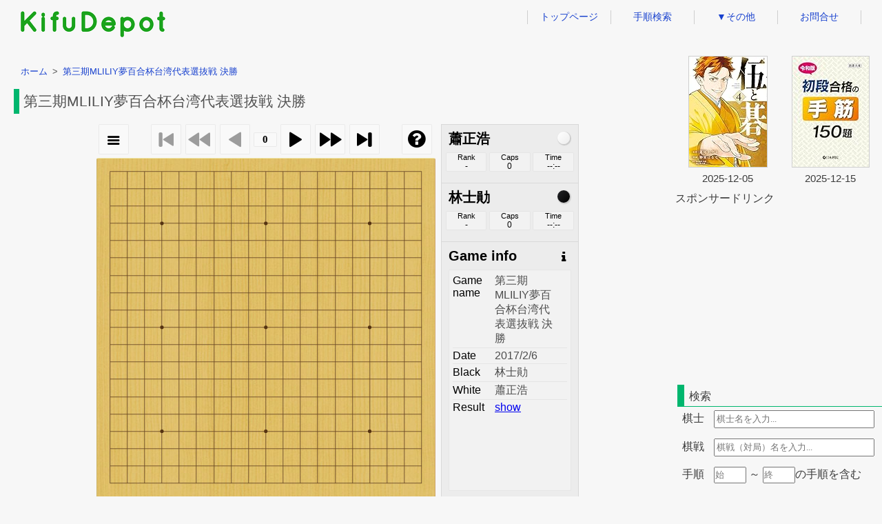

--- FILE ---
content_type: text/html; charset=UTF-8
request_url: https://kifudepot.net/kifucontents.php?id=p1ZekM8SAdBBBPgfgWLoSg%3D%3D
body_size: 43989
content:

<!DOCTYPE html>
<html lang="ja">
	<head>
		<meta http-equiv="X-UA-Compatible" content="IE=edge">
		<meta charset="utf-8">
		<title>kifudepot｜林士勛-蕭正浩 第三期MLILIY夢百合杯台湾代表選抜戦 決勝</title>
		<meta name="keywords" content="囲碁,棋譜,sgf,棋士,第三期MLILIY夢百合杯台湾代表選抜戦 決勝,林士勛,蕭正浩">
		<meta name="description" content="第三期MLILIY夢百合杯台湾代表選抜戦 決勝 林士勛 vs 蕭正浩 の棋譜を表示します。">
		<meta name="author" content="">
		<meta property="og:title" content="kifudepot｜林士勛-蕭正浩 第三期MLILIY夢百合杯台湾代表選抜戦 決勝"/>
		<meta property="og:description" content="第三期MLILIY夢百合杯台湾代表選抜戦 決勝 林士勛 vs 蕭正浩 の棋譜を表示します。"/>
		<meta property="og:url" content="http://kifudepot.net/kifucontents.php?id=p1ZekM8SAdBBBPgfgWLoSg%3D%3D"/>
		<meta property="og:type" content="article"/>
		<meta property="og:site_name" content="KifuDepot" />
		<meta name="twitter:card" content="summary" />
		<meta name="viewport" content="width=device-width, initial-scale=1">
				<link rel="stylesheet" type="text/css" href="css/default.css?date=2026012209" />
		<link rel="stylesheet" type="text/css" href="css/kifucontents.css?date=2026012209" />
		<link rel="stylesheet" type="text/css" href="css/header.css?date=2026012209">
		<link rel="stylesheet" type="text/css" href="css/footer.css?date=2026012209">
		<link rel="stylesheet" href="https://maxcdn.bootstrapcdn.com/font-awesome/4.6.0/css/font-awesome.min.css" />
		<link rel="stylesheet" type="text/css" href="wgo/wgo.player.css" />
		<!--[if lt IE 9]>
		<script src="//cdnjs.cloudflare.com/ajax/libs/html5shiv/3.7.2/html5shiv.min.js"></script>
		<script src="//cdnjs.cloudflare.com/ajax/libs/respond.js/1.4.2/respond.min.js"></script>
		<![endif]-->
		<script type="text/javascript" src="wgo/wgo.min.js"></script>
		<script type="text/javascript" src="wgo/wgo.player.min.js"></script>
		<script type="text/javascript" src="js/html2canvas.min.js"></script>
		<script type="text/javascript" src="js/jquery-3.3.1.min.js"></script>
		<script type="text/javascript" src="js/Chart.min.js"></script>
		<script type="text/javascript" src="js/kifucontents.js?date=2026012209" id="kcjs" data-filepath="./files/201702/20170206cpddpppdcffcdjeqdohqncqfjdnqqnprqqlpcdccbccebddfbedecglcldkdkekcmdibqcpcpbobqbocrerfqepepfseqdnbsdqh.sgf"></script>
			</head>
	<body id="kifucontents_body">
		<div id="contents">
			<div id="header">
				<div class="logodiv">
					<a href="/"><img id = "headerLogo" src = "img/logo.png" alt="KifuDepot"></a>
				</div>
				<ul id="navul">
					<li><a href="index.php">トップページ</a></li>
					<li><a href="movesearch.php">手順検索</a></li>
					<li>
						<a href="#">&#9660;その他</a>
						<ul>
							<li><a href="kifusummary.php">棋譜まとめ（一般棋戦）</a></li>
							<li><a href="aikifusummary.php">AI棋譜まとめ</a></li>
							<li><a href="calendar.php">棋戦カレンダー</a></li>
							<li><a href="prouserid.php">プロ棋士アカウント</a></li>
						</ul>
					</li>
					<li><a href="contact.php">お問合せ</a></li>
				</ul>
				<div id="mobilemenu">
					<input id="menu-cb" type="checkbox" value="off">
					<label id="menu-icon" for="menu-cb">≡</label>
					<label id="menu-background" for="menu-cb"></label>
					<div id="ham-menu">
						<ul>
							<li><a href="index.php">トップページ</a></li>
							<li><a href="movesearch.php">手順検索</a></li>
							<li><a href="kifusummary.php">棋譜まとめ（一般棋戦）</a></li>
							<li><a href="aikifusummary.php">AI棋譜まとめ</a></li>
							<li><a href="calendar.php">棋戦カレンダー</a></li>
							<li><a href="prouserid.php">プロ棋士アカウント</a></li>
							<li><a href="contact.php">お問合せ</a></li>
						</ul>
					</div>
				</div>
				<div id="menu-background"></div>
			</div>

			<div id="container">
				<div class="maindiv">
					<ol class="breadcrumb" itemscope itemtype="http://schema.org/BreadcrumbList">
						<li itemprop="itemListElement" itemscope itemtype="http://schema.org/ListItem">
							<a itemprop="item" href="/"><span itemprop="name">ホーム</span></a>
							<meta itemprop="position" content="1" />
						</li>
						<li itemprop="itemListElement" itemscope itemtype="http://schema.org/ListItem">
							<a itemprop="item" href="/kifucontents.php?id=p1ZekM8SAdBBBPgfgWLoSg%3D%3D"><span itemprop="name">第三期MLILIY夢百合杯台湾代表選抜戦 決勝</span></a>
							<meta itemprop="position" content="2" />
						</li>
					</ol>
					<h1>第三期MLILIY夢百合杯台湾代表選抜戦 決勝</h1>
					<div id="wgo_bk">
						<div id="player"><span><br><br>ロード中。<br><br>数分待っても碁盤が表示されない場合、別のウェブブラウザでお試しください。</span></div>
						<div id="toolBar">
							<button id="buttonCreateImage" onclick="CreateImage()">
								<i class="fa fa-camera fa-2x"></i>
							</button>
							<input type="radio" name="range" value="board" checked="checked">盤面
							<input type="radio" name="range" value="overall">全体
							<div>
								<button id="buttonRemoveImage" onclick="RemoveImage()">
									<span>×</span>
								</button>
							</div>
							<div id="boardImage"><img src="" /></div>
							<a href=# id="downloadLink">画像をダウンロード</a>
						</div>
						<div id="charts">
							<div id="vnChart">
							</div>
						</div>
						<div id = "sgf-bk">
							<div>
								SGF
							</div>
							<textarea id = "sgf" readonly>(;SZ[19]GN[第三期MLILIY夢百合杯台湾代表選抜戦 決勝]DT[2017/2/6]PB[林士勛]PW[蕭正浩]RE[W+R];B[cp];W[dd];B[pp];W[pd];B[cf];W[fc];B[dj];W[eq];B[do];W[hq];B[nc];W[qf];B[jd];W[nq];B[qn];W[pr];B[qq];W[lp];B[cd];W[cc];B[bc];W[ce];B[bd];W[df];B[be];W[de];B[cg];W[lc];B[ld];W[kd];B[ke];W[kc];B[md];W[ib];B[qc];W[pc];B[pb];W[ob];B[qb];W[oc];B[re];W[rf];B[qe];W[pe];B[pf];W[se];B[qd];W[nb];B[sd];W[qh];B[pg];W[ph];B[nf];W[ql];B[je];W[lf];B[oh];W[oi];B[nh];W[le];B[ni];W[kg];B[qj];W[rj];B[qk];W[rk];B[qg];W[pk];B[rh];W[ri];B[rg];W[ig];B[kp];W[lo];B[rm];W[qr];B[oj];W[pj];B[pi];W[qi];B[np];W[oo];B[oq];W[op];B[on];W[po];B[pn];W[pq];B[ol];W[ro];B[qo];W[qp];B[rn];W[nm];B[nn];W[ok];B[no];W[or];B[nk];W[nl];B[om];W[lm];B[rl];W[rp];B[pl];W[qk];B[qm];W[mn];B[sl];W[fo];B[gp];W[gq];B[gg];W[hf];B[gf];W[ge];B[fe];W[gd];B[jh];W[jg];B[fp];W[ep];B[eo];W[sn];B[oi];W[mk];B[nj];W[fn];B[hp];W[ip];B[hn];W[fq];B[io];W[jp];B[hl];W[fk];B[gj];W[dk];B[cj];W[dm];B[cl];W[cn];B[bp];W[ck];B[bk];W[dl];B[bm];W[ei];B[gi];W[ej];B[dg];W[bn];B[dr];W[cr];B[cq];W[eg];B[ef];W[dh];B[bi];W[cm];B[bl];W[hh];B[gh];W[gk];B[hk];W[hj];B[ij];W[hi];B[he];W[fd])</textarea>
						</div>
						<div id="same_bk">
							<ul>
								<li><a href="kifucontents.php?id=ki3OFWLa2oCfvjrRFvSzpQ%3D%3D" title="第19期天元戦（台湾）リーグ" target="_self">林士勛-蕭正浩&nbsp;第19期天元戦（台湾）リーグ</a></li>
								<li><a href="kifucontents.php?id=fTpD1hRBFc2Vjtj6n%2F2qHg%3D%3D" title="第11期棋王戦（台湾）リーグ第5節" target="_self">蕭正浩-林士勛&nbsp;第11期棋王戦（台湾）リーグ第5節</a></li>
								<li><a href="kifucontents.php?id=SoccwXFALkOQBtLxVNTJBA%3D%3D" title="第8期中環碁聖戦4回戦" target="_self">蕭正浩-林士勛&nbsp;第8期中環碁聖戦4回戦</a></li>
								<li><a href="kifucontents.php?id=%2FPrklZ1rzcG5m%2FSQ3XaPEw%3D%3D" title="第16期国手戦（台湾）3回戦" target="_self">林士勛-蕭正浩&nbsp;第16期国手戦（台湾）3回戦</a></li>
								<li><a href="kifucontents.php?id=XoPUOBPY3ESnnZcYEbR9kQ%3D%3D" title="第11期友士杯十段戦予選" target="_self">蕭正浩-林士勛&nbsp;第11期友士杯十段戦予選</a></li>
							</ul>
						</div>
						
						
						
					</div>
				</div>
				<div class="sidediv">
					<div class="sidead">
						<table class="amazontable">
							<tr>
								<td><a href="https://www.amazon.co.jp/dp/4065417643?tag=memoma04-22&linkCode=ogi&th=1&psc=1" target="_blank"><img border="0" src="https://m.media-amazon.com/images/I/61DEU6PTnEL._SL160_.jpg"></a></td>
								<td><a href="https://www.amazon.co.jp/dp/4818206903?tag=memoma04-22&linkCode=ogi&th=1&psc=1" target="_blank"><img border="0" src="https://m.media-amazon.com/images/I/41+Cw+RxDKL._SL160_.jpg"></a></td>
							</tr>
							<tr>
								<td>2025-12-05</td>
								<td>2025-12-15</td>
							</tr>
						</table>
						<div id="sponsorcaption">スポンサードリンク</div>
						<div>
							<script async src="https://pagead2.googlesyndication.com/pagead/js/adsbygoogle.js"></script>
							<!-- rectangle300-250 -->
							<ins class="adsbygoogle"
							     style="display:inline-block;width:300px;height:250px"
							     data-ad-client="ca-pub-4141842007375344"
							     data-ad-slot="6941733715"></ins>
							<script>
							     (adsbygoogle = window.adsbygoogle || []).push({});
							</script>
						</div>
					</div>
					<h3>検索</h3>
					<form class="form_search" action="index.php" method="get">
						<ul>
							<input type="hidden" name="page" value="1">
							<input id="input_move" type="hidden" name="move" value="">
							<li>
								<label for="player">棋士</label>
								<input class="form_textbox" id="textbox_player" type="text" name="player" maxlength=20 placeholder="棋士名を入力..."/>
							</li>
							<li>
								<label for="event">棋戦</label>
								<input class="form_textbox" id="textbox_event" type="text" name="event" maxlength=20 placeholder="棋戦（対局）名を入力..."/>
							</li>
							<li>
								<label for="move">手順</label>
								<input class="form_textbox_s" id="textbox_spoint" type="number" min="1" maxlength=3 autocomplete="off" placeholder="始"/><span>&nbsp;～&nbsp;</span><input class="form_textbox_s" id="textbox_epoint" type="number" maxlength=3 autocomplete="off" placeholder="終"/><span>の手順</span><span>を含む</span>
							</li>
							<li>
							</li>
							<li class="buttonli">
								<input id="button_search" type="submit" value="検索"/>
							</li>
						</ul>
					</form>
					<ul id="psearchul">
						<li><a href="index.php?page=1&move=&player=林士勛&event=&sort=">林士勛</a></li>
						<li><a href="index.php?page=1&move=&player=蕭正浩&event=&sort=">蕭正浩</a></li>
						<li><a href="index.php?page=1&move=&player=林士勛+蕭正浩&event=&sort=">林士勛&nbsp;蕭正浩</a></li>
					</ul>
					<h3>類似の棋譜（30手）</h3>
					<div class="hidden_box">
						<input type="checkbox" id="low30input"/>
						<div class="labeldiv"><label class="lowlabel" for="low30input"></label></div>
						<ul class="similarul" id="lowul">
							<li class="lowli">
								<a href="kifucontents.php?id=%2BH%2B8NzfzodANhvKxgXmEAA%3D%3D" title="第38期本因坊戦リーグ">
									岩田達明-淡路修三								</a>
							</li>
							<li class="lowli">
								<a href="kifucontents.php?id=urS3C%2FCnTh6TrmBWJP%2FqJQ%3D%3D" title="2022中国国家囲棋隊選抜戦">
									尹成志-麻長皓								</a>
							</li>
							<li class="lowli">
								<a href="kifucontents.php?id=0kXoMREjLXaFK3lOsBp8Tw%3D%3D" title="第7回健喬杯女子囲碁最強戦敗部決勝">
									蘇聖芳-兪俐均								</a>
							</li>
							<li class="lowli">
								<a href="kifucontents.php?id=MIpdRdCdcg8cfQRiLrgC5A%3D%3D" title="第16期棋王戦（台湾）予選">
									丁少傑-周尹南								</a>
							</li>
							<li class="lowli">
								<a href="kifucontents.php?id=XrNZHrPgGKHXK4GUkZF7bA%3D%3D" title="第14回中国囲碁甲級リーグ第11節">
									鄔光亜-李映九								</a>
							</li>
							<li class="lowli">
								<a href="kifucontents.php?id=dkk3SnC9GmFhK23jfkBKBg%3D%3D" title="2024-2025韓国囲碁リーグ">
									宋知勲-申旻埈								</a>
							</li>
							<li class="lowli">
								<a href="kifucontents.php?id=ZIa1fcifWtIucCIhxSoedQ%3D%3D" title="第22期中国囲碁名人戦予選">
									王偉-安冬旭								</a>
							</li>
							<li class="lowli">
								<a href="kifucontents.php?id=iqaXOBO6E8vw4WiOkRhWtQ%3D%3D" title="第47期名人戦予選">
									高尾紳路-趙善津								</a>
							</li>
							<li class="lowli">
								<a href="kifucontents.php?id=8NKZlIGpVuNNpb%2FkyghfDg%3D%3D" title="2019-2020韓国囲碁リーグ第14節第1試合第3局">
									李東勲-韓昇周								</a>
							</li>
							<li class="lowli">
								<a href="kifucontents.php?id=4KGLw8vEEmI7c0SFx5ffbw%3D%3D" title="2019韓国ルーキー囲碁リーグ">
									権孝珍-尹睿成								</a>
							</li>
							<li class="lowli">
								<a href="kifucontents.php?id=o6MEeBXlMrJeFqhO0rZ7Iw%3D%3D" title="2007年中国段位戦">
									白光源-楊嘯天								</a>
							</li>
							<li class="lowli">
								<a href="kifucontents.php?id=%2B7GYh%2BP1j5c6XeDrIAbRuw%3D%3D" title="第45期新人王戦2回戦">
									小池芳弘-外柳是聞								</a>
							</li>
							<li class="lowli">
								<a href="kifucontents.php?id=nhoioAlVaG%2Fy%2F6J9wg%2F8Ug%3D%3D" title="2023Dr.G女子最高棋士決定戦2回戦">
									許瑞玹-呉侑珍								</a>
							</li>
							<li class="lowli">
								<a href="kifucontents.php?id=ACSkjbW7PbUmK9bsU3FzOA%3D%3D" title="第6回韓国女子囲碁リーグ第11節第1試合第3局">
									金彩瑛-崔精								</a>
							</li>
							<li class="lowli">
								<a href="kifucontents.php?id=u5b0wHCInfDcZvW9RHKIrQ%3D%3D" title="第21回農心杯韓国予選">
									李志賢-朴廷桓								</a>
							</li>
							<li class="lowli">
								<a href="kifucontents.php?id=nhK6Cerd3IZ1AR8QSXqmfA%3D%3D" title="第14期棋王戦（台湾）予選">
									陳詩淵-蘇聖芳								</a>
							</li>
							<li class="lowli">
								<a href="kifucontents.php?id=s0QsESjWkeAvWQxehFbriw%3D%3D" title="第45期天元戦1回戦">
									許家元-孫喆								</a>
							</li>
							<li class="lowli">
								<a href="kifucontents.php?id=jRoEMqz0eibtmF%2BduNuZ%2Fw%3D%3D" title="第26期十段戦本戦1回戦">
									山城宏-王立誠								</a>
							</li>
							<li class="lowli">
								<a href="kifucontents.php?id=pInyjqsHXO58lfOu7OOtzA%3D%3D" title="第3回SGW杯中庸戦予選">
									後藤俊午-大垣雄作								</a>
							</li>
							<li class="lowli">
								<a href="kifucontents.php?id=B3S6MwMyVTBp%2FT6A6bSXrg%3D%3D" title="第78期本因坊戦リーグ">
									富士田明彦-余正麒								</a>
							</li>
							<li class="lowli">
								<a href="kifucontents.php?id=aekWMBpXkN4UGDyvzA88wg%3D%3D" title="第6回韓国女子囲碁リーグ第1節第1試合第1局">
									金美里-李裕眞								</a>
							</li>
							<li class="lowli">
								<a href="kifucontents.php?id=N0sWsSQ7kDllCFNXJ4lbxA%3D%3D" title="第16期棋王戦（台湾）予選">
									黄宥騰-蔡丞韋								</a>
							</li>
							<li class="lowli">
								<a href="kifucontents.php?id=ONHjNqD9VwAiDxTCs74ehQ%3D%3D" title="2022新人王戦（台湾）2回戦">
									盧奕銓-施景尭								</a>
							</li>
							<li class="lowli">
								<a href="kifucontents.php?id=JYUP67aZ3Ve%2BZ%2FyqOcPBeA%3D%3D" title="第24回マキシムコーヒー杯入神最強戦決勝三番勝負第1局">
									申眞諝-李元栄								</a>
							</li>
							<li class="lowli">
								<a href="kifucontents.php?id=0RkmNkRVLTpoMfXj6OOExw%3D%3D" title="第29回三星火災杯統合予選">
									李赫-崔精								</a>
							</li>
							<li class="lowli">
								<a href="kifucontents.php?id=2CwF8BDqjNFlD0xlxzN7PQ%3D%3D" title="第8回国手山脈韓国国内トーナメント2回戦">
									文敏鍾-崔哲瀚								</a>
							</li>
							<li class="lowli">
								<a href="kifucontents.php?id=YDLLLPJ%2F73OaWhgKAn9IvA%3D%3D" title="第5回国手山脈杯世界プロ最強戦1回戦">
									李世乭-范胤								</a>
							</li>
							<li class="lowli">
								<a href="kifucontents.php?id=xkoWZmgPIM0Tln%2BFBW%2F0iw%3D%3D" title="第5回全国智力運動会ペア戦第4戦">
									彭荃戦鷹-張英挺謝少博								</a>
							</li>
							<li class="lowli">
								<a href="kifucontents.php?id=WVh8N1QmOfCKv1bDyzMpyA%3D%3D" title="2020-2021韓国囲碁リーグ">
									朴鍵昊-崔精								</a>
							</li>
							<li class="lowli">
								<a href="kifucontents.php?id=n2F%2BRf61wiWuRp%2FbJCaG8Q%3D%3D" title="第1回ORO30-40囲碁選手権リーグ">
									趙恵連-尹燦熙								</a>
							</li>
							<li class="lowli">
								<a href="kifucontents.php?id=APHxegcmdf6q%2FU62VlB7XQ%3D%3D" title="2022-2023フューチャーズリーグ">
									崔基勲-金彩瑛								</a>
							</li>
							<li class="lowli">
								<a href="kifucontents.php?id=Bh3WVe%2BYZlHto%2BLrbIM7pA%3D%3D" title="第11回海峰杯プロ囲碁戦64強戦">
									陳威廷-簡靖庭								</a>
							</li>
							<li class="lowli">
								<a href="kifucontents.php?id=wbqyLA1oG1wqonIYdDzXUQ%3D%3D" title="第35期名人戦（韓国）挑戦手合五番勝負第1局">
									李世乭-趙漢乗								</a>
							</li>
							<li class="lowli">
								<a href="kifucontents.php?id=H8LOpveHEDZ31mjozR3dow%3D%3D" title="第18回農心杯韓国予選">
									李東勲-金起用								</a>
							</li>
							<li class="lowli">
								<a href="kifucontents.php?id=7j4sr8HXViC16%2Fjq%2BnYoRw%3D%3D" title="第31期中国囲棋天元戦予選">
									陳玉儂-楊楷文								</a>
							</li>
							<li class="lowli">
								<a href="kifucontents.php?id=P95ptQ%2FpbcKbUqHOiwSCLg%3D%3D" title="第46期碁聖戦予選">
									西健伸-橋本寛								</a>
							</li>
							<li class="lowli">
								<a href="kifucontents.php?id=RrpFEHuzRUpH0M9c%2Frqvfg%3D%3D" title="第2回クラウン・ヘテ杯3回戦">
									卞相壹-羅玄								</a>
							</li>
							<li class="lowli">
								<a href="kifucontents.php?id=2IelpzjuJhlhbh8V2wyWQg%3D%3D" title="第12回LG杯世界棋王戦3回戦">
									劉菁-韓尚勲								</a>
							</li>
							<li class="lowli">
								<a href="kifucontents.php?id=chzUFX20Lz66TcF08sHvjQ%3D%3D" title="第74期本因坊戦最終予選">
									孫喆-高尾紳路								</a>
							</li>
							<li class="lowli">
								<a href="kifucontents.php?id=JSXxaEtwZKBtOjAJSy3zKQ%3D%3D" title="第46期名人戦リーグ">
									安斎伸彰-河野臨								</a>
							</li>
							<li class="lowli">
								<a href="kifucontents.php?id=h92RX%2BChMIqB8WKgVjuKnQ%3D%3D" title="第5回韓国女子囲碁リーグ第2節第2試合第3局">
									宋慧領-姜多情								</a>
							</li>
							<li class="lowli">
								<a href="kifucontents.php?id=EtCuyx1lou8GWa%2BYyEpMew%3D%3D" title="第26回三星火災杯中国予選">
									李軒豪-彭立尭								</a>
							</li>
							<li class="lowli">
								<a href="kifucontents.php?id=lSrK8D5e7rvMJ7ECy60haw%3D%3D" title="3期韓国女子連戦12回戦浦項-麟蹄">
									趙恵連-藤沢里菜								</a>
							</li>
							<li class="lowli">
								<a href="kifucontents.php?id=mwfkzrh5B%2By1oJJfhMQzOg%3D%3D" title="2019-2020フューチャーズリーグ第14節第1試合第1局">
									金基範-李春揆								</a>
							</li>
							<li class="lowli">
								<a href="kifucontents.php?id=2Yl121%2F4MZaFZ9sZ2fzmoQ%3D%3D" title="2024台湾精鋭vs日本精鋭交流戦第1戦">
									林立祥-福岡航太朗								</a>
							</li>
							<li class="lowli">
								<a href="kifucontents.php?id=Avv1HQF9CBmPzNt4fW%2Blog%3D%3D" title="第27回LG杯韓国予選">
									文敏鍾-朴ジンソル								</a>
							</li>
							<li class="lowli">
								<a href="kifucontents.php?id=PY9vw69zWU7bPvk%2Fd8x7Ew%3D%3D" title="7回韓国SG混双決勝">
									崔哲瀚呉政娥-李映九金美里								</a>
							</li>
							<li class="lowli">
								<a href="kifucontents.php?id=%2FTtfQiHRkd0yuYQwMk6AYA%3D%3D" title="第19期棋王戦（台湾）予選">
									林立祥-牛詩特								</a>
							</li>
							<li class="lowli">
								<a href="kifucontents.php?id=2K1B0IG%2BoTIiWr7aXzrTGQ%3D%3D" title="第1回中国職業囲棋新人公開戦3回戦">
									陳心颺-呉俊毅								</a>
							</li>
							<li class="lowli">
								<a href="kifucontents.php?id=YsnfoGEhd2cRmIHIbXBe4w%3D%3D" title="第37期女流本因坊戦2回戦">
									石井茜-稲葉かりん								</a>
							</li>
							<li class="lowli">
								<a href="kifucontents.php?id=NM8YIDx4spWSedIxib%2FzVQ%3D%3D" title="第24期ドコモ杯女流棋聖戦1回戦">
									上野梨紗-仲邑菫								</a>
							</li>
							<li class="lowli">
								<a href="kifucontents.php?id=xYLo%2F99mks1Ggov2GeDu5g%3D%3D" title="2019年囲碁テレビ杯早碁戦8強戦">
									偰玹準-申眞諝								</a>
							</li>
							<li class="lowli">
								<a href="kifucontents.php?id=C1gynlE5tiI5a32fZBCMZQ%3D%3D" title="嫘祖杯30回中国名人戦新浪網選2回戦">
									李建宇-韓一洲								</a>
							</li>
							<li class="lowli">
								<a href="kifucontents.php?id=Ud5DnAF4Mt72RY1mR4WBPQ%3D%3D" title="第6回韓国女子囲碁リーグ第8節第3試合第1局">
									金恩持-宋慧領								</a>
							</li>
							<li class="lowli">
								<a href="kifucontents.php?id=OZKFRvjp1Jvk6t1OZ%2BLDZA%3D%3D" title="2021-2022韓国囲碁リーグ">
									尹燦熙-金炯佑								</a>
							</li>
							<li class="lowli">
								<a href="kifucontents.php?id=%2B5%2BdAdQHJTXS6ssh3%2FnSMA%3D%3D" title="2021-2022韓国囲碁リーグ">
									羅玄-金志錫								</a>
							</li>
							<li class="lowli">
								<a href="kifucontents.php?id=cpI0e4PZu9v99OoLBLVngQ%3D%3D" title="嫘祖杯第32期中国囲棋名人戦準決勝">
									范廷鈺-許嘉陽								</a>
							</li>
							<li class="lowli">
								<a href="kifucontents.php?id=HOjoGA3C5zdJ%2FwgVXMwcOQ%3D%3D" title="第31期ドコモ杯女流棋聖戦1回戦">
									加藤啓子-吉原由香里								</a>
							</li>
							<li class="lowli">
								<a href="kifucontents.php?id=I3WQfcvvvULjvHs1%2BN1PYQ%3D%3D" title="第19回中国囲碁甲級リーグ第5節">
									童夢成-李維清								</a>
							</li>
							<li class="lowli">
								<a href="kifucontents.php?id=TZHWn0x6kFlkNUyE8hoVTA%3D%3D" title="第23期天元戦（台湾）予選">
									黄偉-王湘傑								</a>
							</li>
							<li class="lowli">
								<a href="kifucontents.php?id=DnDP%2BkBYwIPmnFYYPXN9RQ%3D%3D" title="第10期友士杯十段戦予選敗部3回戦">
									陳禧-林子元								</a>
							</li>
							<li class="lowli">
								<a href="kifucontents.php?id=Dc%2F2w0iBGFKe23MBhllKOg%3D%3D" title="第6回LG杯世界棋王戦2回戦">
									睦鎮碩-馬暁春								</a>
							</li>
							<li class="lowli">
								<a href="kifucontents.php?id=o%2F8UD%2B8jacq6fqdHdgSxIg%3D%3D" title="2017年中国囲碁丙級リーグ">
									楊冬-呉樹浩								</a>
							</li>
							<li class="lowli">
								<a href="kifucontents.php?id=c%2FyeN%2FdH%2Friyakv9Ch0Bcg%3D%3D" title="第3回衢州爛柯杯ワールド囲碁オープン3回戦">
									党毅飛-李軒豪								</a>
							</li>
							<li class="lowli">
								<a href="kifucontents.php?id=LGUq4%2BC1Nzp9%2FeSH1zEK7A%3D%3D" title="第25回中国囲碁甲級リーグ">
									時越-李欽誠								</a>
							</li>
							<li class="lowli">
								<a href="kifucontents.php?id=8LYRiVOI0E33kGdi9kbBLQ%3D%3D" title="第4期洛陽白雲山杯中国囲碁棋聖戦準決勝">
									范蘊若-范廷鈺								</a>
							</li>
							<li class="lowli">
								<a href="kifucontents.php?id=M5nF37YM0MerCOfdc%2BiqKw%3D%3D" title="第3回韓国シニア囲碁リーグ第9節霊岩-三陟">
									趙大賢-金鐘秀								</a>
							</li>
							<li class="lowli">
								<a href="kifucontents.php?id=cNoqbSpwrXmhwU7uSIL4xQ%3D%3D" title="第3期聯電杯プロ囲碁戦勝部1回戦">
									林立祥-楊博崴								</a>
							</li>
							<li class="lowli">
								<a href="kifucontents.php?id=ebUOx52T12PMCP1DMZh%2Bcw%3D%3D" title="2017年韓国囲碁リーグ">
									李志賢-羅玄								</a>
							</li>
							<li class="lowli">
								<a href="kifucontents.php?id=O4ePUs%2FBVS5je8AEpwu2lQ%3D%3D" title="第28回三星火災杯世界囲碁マスターズ1回戦">
									許皓鋐-安正己								</a>
							</li>
							<li class="lowli">
								<a href="kifucontents.php?id=orZN4IxqAym4Hithr%2FIJAg%3D%3D" title="第24回中国囲碁甲級リーグ">
									羋昱廷-王碩								</a>
							</li>
							<li class="lowli">
								<a href="kifucontents.php?id=XrZj6q1hSKONjXo%2Boh3ulw%3D%3D" title="第21回中国囲碁甲級リーグ第2節">
									李欽誠-王沢錦								</a>
							</li>
							<li class="lowli">
								<a href="kifucontents.php?id=Eo5uWOlP1yrZkM%2Fi0KWdXw%3D%3D" title="第24回三星火災杯世界囲碁マスターズ1回戦">
									楊鼎新-卞相壹								</a>
							</li>
							<li class="lowli">
								<a href="kifucontents.php?id=pet5gdguQoJ2JM0fl06S1Q%3D%3D" title="第21回中国囲碁甲級リーグ第5節">
									王碩-金明訓								</a>
							</li>
							<li class="lowli">
								<a href="kifucontents.php?id=t%2BDCDWnBMxsRqvMg%2BMEKxw%3D%3D" title="第4回Mlily夢百合杯世界囲碁オープン戦32強戦">
									何語涵-卞相壹								</a>
							</li>
							<li class="lowli">
								<a href="kifucontents.php?id=AIKQODIkjgY%2Fa%2FGWRpks3A%3D%3D" title="第9回中国姜堰黄竜士精鍛科技杯世界女子団体戦第12戦">
									呉侑珍-陸敏全								</a>
							</li>
							<li class="lowli">
								<a href="kifucontents.php?id=1UmZgYhKvepUtm4TV5lRXA%3D%3D" title="第8回大舟杯プロシニア最強者戦1回戦">
									金秀壮-金栄桓								</a>
							</li>
							<li class="lowli">
								<a href="kifucontents.php?id=pljj3l9ZWIEaZxBR%2BaCWxA%3D%3D" title="第45期名人戦（韓国）予選">
									金彩瑛-沈載益								</a>
							</li>
							<li class="lowli">
								<a href="kifucontents.php?id=D3EO%2FMBAza%2Fe7Yv90YASuQ%3D%3D" title="2025チャレンジ囲碁リーグ">
									朴ジンソル-尹燦熙								</a>
							</li>
							<li class="lowli">
								<a href="kifucontents.php?id=1TL5gVonL4sVWvpXgVFlCA%3D%3D" title="第1回国奥棋院・爛柯杯中国青少年職業囲棋公開戦">
									馬靖原-羅楚玥								</a>
							</li>
							<li class="lowli">
								<a href="kifucontents.php?id=JXKtPq%2FnKhwDihyQyGMaxA%3D%3D" title="第1期牛膝鳳爪杯韓国棋院選手権戦リーグ">
									元晟溱-朴廷桓								</a>
							</li>
							<li class="lowli">
								<a href="kifucontents.php?id=IKid72jc4h3LmrsBbfvKSA%3D%3D" title="第4期洛陽白雲山杯中国囲碁棋聖戦本戦2回戦">
									陳耀燁-許嘉陽								</a>
							</li>
							<li class="lowli">
								<a href="kifucontents.php?id=j70UQ6qUd0rWaL993lnS6g%3D%3D" title="第2回韓国元老連戦準プレーオフソウル-霊岩">
									呉圭喆-羅鍾勲								</a>
							</li>
							<li class="lowli">
								<a href="kifucontents.php?id=tJ2NlaiIELdBnNfPtq2BVw%3D%3D" title="第12回海峰杯プロ囲碁戦32強戦">
									黄世元-陳祈睿								</a>
							</li>
							<li class="lowli">
								<a href="kifucontents.php?id=820D%2FWGE4OM3f1%2BF%2FjBopA%3D%3D" title="第21回中国囲碁甲級リーグ第2節">
									童夢成-李維清								</a>
							</li>
							<li class="lowli">
								<a href="kifucontents.php?id=1SDyS6hmYanYqFXU3ogdkQ%3D%3D" title="第44期碁聖戦3回戦">
									瀬戸大樹-一力遼								</a>
							</li>
							<li class="lowli">
								<a href="kifucontents.php?id=SrW6K3%2BsLrDNPxL3eMWbWQ%3D%3D" title="第4回Mlily夢百合杯世界囲碁オープン戦64強戦">
									於之瑩-一力遼								</a>
							</li>
							<li class="lowli">
								<a href="kifucontents.php?id=6E%2FFntzpGm%2BF4iOyuy%2FkXw%3D%3D" title="第16期国手戦（台湾）4回戦">
									陳首廉-陳祈睿								</a>
							</li>
							<li class="lowli">
								<a href="kifucontents.php?id=7fObpLL%2FSHV%2BRDYDvP2BMw%3D%3D" title="2019-2020韓国囲碁リーグ第3節第2試合第2局">
									朴河旼-李昌鎬								</a>
							</li>
							<li class="lowli">
								<a href="kifucontents.php?id=gsm3prqnpmxgIf2yg7gi1g%3D%3D" title="2016年フューチャーズリーグ">
									高根台-金民浩								</a>
							</li>
							<li class="lowli">
								<a href="kifucontents.php?id=R2YfTRMJNFXaH3QTXbbDxg%3D%3D" title="第24回西南棋王戦準決勝">
									丁浩-楊鼎新								</a>
							</li>
							<li class="lowli">
								<a href="kifucontents.php?id=5te1NReTpM9B%2BD73O77PSQ%3D%3D" title="第9回廬陽志邦杯中日韓三国囲碁名人ペア戦決勝">
									周泓余丁浩-唐嘉雯党毅飛								</a>
							</li>
							<li class="lowli">
								<a href="kifucontents.php?id=I7vUXCPv4eZaEuTQPFYnbA%3D%3D" title="第10期中国竜星戦予選">
									柳琪峰-丁浩								</a>
							</li>
							<li class="lowli">
								<a href="kifucontents.php?id=eAUUyjzESwuoUyqMcL266A%3D%3D" title="2019-2020フューチャーズリーグ第9節第3試合第3局">
									閔詳然-金旻奭								</a>
							</li>
							<li class="lowli">
								<a href="kifucontents.php?id=f5%2Fb8vBoKRDxI6eC%2Femg3g%3D%3D" title="第11回中国囲碁甲級リーグ第13節">
									王檄-陳瀟南								</a>
							</li>
							<li class="lowli">
								<a href="kifucontents.php?id=f5MCtrX%2B38kkyuIZNNCbYw%3D%3D" title="第22回中国囲碁甲級リーグ第5節">
									張涛-卞相壹								</a>
							</li>
							<li class="lowli">
								<a href="kifucontents.php?id=iU0ES380XpCtbhpdp7GNdw%3D%3D" title="第24回中国囲碁甲級リーグ">
									王沢錦-何語涵								</a>
							</li>
							<li class="lowli">
								<a href="kifucontents.php?id=FpvuFgy4CZ%2BBWIf8tOfhkA%3D%3D" title="第3回ワールド碁チャンピオンシップ国際予選準決勝">
									劉昌赫-王銘琬								</a>
							</li>
							<li class="lowli">
								<a href="kifucontents.php?id=mDGlUcIQYvbh9w87Kqs6Zg%3D%3D" title="第21回中国囲碁甲級リーグ第13節">
									許嘉陽-謝科								</a>
							</li>
							<li class="lowli">
								<a href="kifucontents.php?id=ESHl2tlLLW9tbnP8H%2BBblw%3D%3D" title="第7回国手山脈世界プロ最強戦1回戦">
									元晟溱-許嘉陽								</a>
							</li>
							<li class="lowli">
								<a href="kifucontents.php?id=0LsrwVA5BYTd9Yro2W0zvQ%3D%3D" title="第20回農心杯韓国予選">
									申眞諝-尹燦熙								</a>
							</li>
							<li class="lowli">
								<a href="kifucontents.php?id=QFfI2T0e9mP%2FTiRX6K7OCA%3D%3D" title="第4期名人戦（台湾）敗部1回戦">
									黄偉-彭景華								</a>
							</li>
							<li class="lowli">
								<a href="kifucontents.php?id=ZFmwm2YhQC%2BYJi7%2FmOulPQ%3D%3D" title="2018年台湾精鋭vs韓国交流戦第3戦">
									許皓鋐-李志賢								</a>
							</li>
							<li class="lowli">
								<a href="kifucontents.php?id=O%2BtADwfVNvfI5VZUxZEVdQ%3D%3D" title="第67期王座戦予選A">
									西健伸-中野泰宏								</a>
							</li>
							<li class="lowli">
								<a href="kifucontents.php?id=WcIj4NsdIDhAT%2FlQ11Dkxw%3D%3D" title="第21回中国囲碁甲級リーグ第9節">
									童夢成-申旻埈								</a>
							</li>
							<li class="lowli">
								<a href="kifucontents.php?id=ZniAf7P1fs21FytmACSuPQ%3D%3D" title="第24回中国囲碁甲級リーグ">
									柁嘉熹-李軒豪								</a>
							</li>
							<li class="lowli">
								<a href="kifucontents.php?id=H3W6rb94yEvFg%2FNOBD8bBw%3D%3D" title="第62期本因坊戦挑戦手合七番勝負第4局">
									依田紀基-高尾紳路								</a>
							</li>
							<li class="lowli">
								<a href="kifucontents.php?id=Azy6DpAoGfA%2B6aMCisqDBg%3D%3D" title="2017年利民杯世界囲碁星鋭最強戦準決勝">
									丁浩-許嘉陽								</a>
							</li>
							<li class="lowli">
								<a href="kifucontents.php?id=m4%2BLgWwuzckdrFL19KsY0w%3D%3D" title="第45期王座戦1回戦">
									片岡聡-山田規三生								</a>
							</li>
							<li class="lowli">
								<a href="kifucontents.php?id=9TTfXIGEsGYWWQL9LXm0Sw%3D%3D" title="第47期名人戦リーグ">
									本木克弥-一力遼								</a>
							</li>
							<li class="lowli">
								<a href="kifucontents.php?id=ueWuJCEubEHJiJKy9aKxHg%3D%3D" title="第1回海峰杯プロ囲碁戦16強戦">
									周平強-陳詩淵								</a>
							</li>
							<li class="lowli">
								<a href="kifucontents.php?id=4geQEanvPOSnXB0siO01Cw%3D%3D" title="第20期碁聖戦3回戦">
									久島国夫-石井邦生								</a>
							</li>
							<li class="lowli">
								<a href="kifucontents.php?id=ztdGtsGrdNxrhiQcvsqDXg%3D%3D" title="第27回中国囲碁甲級リーグ">
									劉兆哲-許嘉陽								</a>
							</li>
							<li class="lowli">
								<a href="kifucontents.php?id=os6KrH%2BfEWIGwhqPkoPKOA%3D%3D" title="第34期名人戦リーグ">
									井山裕太-小林覚								</a>
							</li>
							<li class="lowli">
								<a href="kifucontents.php?id=V9U8gtP6rclBTbOYTgjIBg%3D%3D" title="第21回中国囲碁甲級リーグ第14節">
									陳耀燁-江維傑								</a>
							</li>
							<li class="lowli">
								<a href="kifucontents.php?id=rNb1bTZ3%2B61quyhBqm4StA%3D%3D" title="第20回中国囲碁甲級リーグ第10節中信-山東">
									蔡競-陳梓健								</a>
							</li>
							<li class="lowli">
								<a href="kifucontents.php?id=GzJLwOHLDWReNBY9M8KcyQ%3D%3D" title="第49期棋聖戦予選">
									姚智騰-上野梨紗								</a>
							</li>
							<li class="lowli">
								<a href="kifucontents.php?id=Pw%2Bf2Av0jWJsyIaA3lkgLA%3D%3D" title="第15回日中天元戦三番勝負第1局">
									羽根直樹-黄奕中								</a>
							</li>
							<li class="lowli">
								<a href="kifucontents.php?id=qLVws7n4V2qbPqknAQFc6Q%3D%3D" title="2024チャレンジ囲碁リーグ">
									金京垠-呉侑珍								</a>
							</li>
							<li class="lowli">
								<a href="kifucontents.php?id=LploaXqPyBAC2Jt6dQuCvQ%3D%3D" title="第10回おかげ杯囲碁トーナメント戦1回戦">
									藤沢里菜-鳥井裕太								</a>
							</li>
							<li class="lowli">
								<a href="kifucontents.php?id=1bb5PZ8xtwfEQRh0R5j3uA%3D%3D" title="第9期物価情報杯プロ棋戦予選">
									姜東潤-金炯佑								</a>
							</li>
							<li class="lowli">
								<a href="kifucontents.php?id=PXOK5eI1P2EAsQ3dyv9InQ%3D%3D" title="第21期LG杯朝鮮日報棋王戦特別対局">
									崔精-於之瑩								</a>
							</li>
							<li class="lowli">
								<a href="kifucontents.php?id=eCZZ%2BPSBuSG6HknSSS%2F1zQ%3D%3D" title="2023年1004島新安ワールド囲碁チャンピオンシップ1回戦">
									武宮正樹-劉昌赫								</a>
							</li>
							<li class="lowli">
								<a href="kifucontents.php?id=U4jU7RJpzKB%2BPpqmOiRcYA%3D%3D" title="第12期NEC杯囲碁戦1回戦">
									周睿羊-馬笑氷								</a>
							</li>
							<li class="lowli">
								<a href="kifucontents.php?id=lUn%2B2%2BKrWnSi6LjATIZHJw%3D%3D" title="第24回世界囲碁選手権富士通杯2回戦">
									井山裕太-崔哲瀚								</a>
							</li>
							<li class="lowli">
								<a href="kifucontents.php?id=a9HOlrEnxXe4v9dCXrsYQQ%3D%3D" title="第4回BCカード杯世界選手権1回戦">
									丁偉-李昌鎬								</a>
							</li>
							<li class="lowli">
								<a href="kifucontents.php?id=mA66zDTIMsfHmEDU5E1Q8A%3D%3D" title="第4期韓国製紙女子棋聖戦決勝三番勝負第2局">
									金彩瑛-崔精								</a>
							</li>
							<li class="lowli">
								<a href="kifucontents.php?id=PCvesafoM0TNwjkdZeaJxQ%3D%3D" title="第1回テイケイ杯俊英戦Bリーグ">
									佐田篤史-鶴田和志								</a>
							</li>
							<li class="lowli">
								<a href="kifucontents.php?id=amvrBDO8IGc8csPIKT2HHw%3D%3D" title="第1期牛膝鳳爪杯韓国棋院選手権戦リーグ">
									韓昇周-姜昇旼								</a>
							</li>
							<li class="lowli">
								<a href="kifucontents.php?id=oa6mUFJ7arfu3qAAd8fRrw%3D%3D" title="2020-2021韓国囲碁リーグ">
									李昌鎬-崔光戸								</a>
							</li>
							<li class="lowli">
								<a href="kifucontents.php?id=JX9ykX8jcxAfn1n%2FSHUhMQ%3D%3D" title="第4期台湾中環碁聖戦決勝3局">
									王元均-林立祥								</a>
							</li>
							<li class="lowli">
								<a href="kifucontents.php?id=S9dhc0%2FnSwE%2B%2BcLXMV3fmA%3D%3D" title="第3回韓国シニア囲碁リーグ決勝第1戦釜山-尚州">
									白成豪-張秀英								</a>
							</li>
							<li class="lowli">
								<a href="kifucontents.php?id=hr%2Ff6RhKFaYfJlmVr7gNHg%3D%3D" title="第19回アジア競技大会中国予選">
									陸敏全-於之瑩								</a>
							</li>
							<li class="lowli">
								<a href="kifucontents.php?id=yeVf0bjNZf4q3bFdTiD%2FTQ%3D%3D" title="第19期国手戦（台湾）">
									董友棠-蔡丞韋								</a>
							</li>
							<li class="lowli">
								<a href="kifucontents.php?id=AJqA9uZ06T8O6OnKqV5b3Q%3D%3D" title="第21回中国囲碁甲級リーグ第12節">
									石豫来-何語涵								</a>
							</li>
							<li class="lowli">
								<a href="kifucontents.php?id=JdVYmQCvW5xTp936LyUtuA%3D%3D" title="第5回大和証券杯ネット囲碁オープン予選">
									石田篤司-楊嘉源								</a>
							</li>
							<li class="lowli">
								<a href="kifucontents.php?id=RQ9Ar4Ws8r6dLqrjNBufiQ%3D%3D" title="第3回中国女子囲碁甲級リーグ第11節">
									張佩佩-宋容慧								</a>
							</li>
							<li class="lowli">
								<a href="kifucontents.php?id=qJ4SAEReuVcUMWCayqyCPw%3D%3D" title="2022-2023韓国囲碁リーグ">
									偰玹準-朴廷桓								</a>
							</li>
							<li class="lowli">
								<a href="kifucontents.php?id=6AbmI447ZMT1R4nLqA65Yg%3D%3D" title="第8回国手山脈国際囲碁大会韓国予選">
									金京垠-李浩範								</a>
							</li>
							<li class="lowli">
								<a href="kifucontents.php?id=xLZz7hwadZhNLAxEx0d8HA%3D%3D" title="第9回中国姜堰黄竜士精鍛科技杯韓国選抜戦">
									金恵敏-曺承亜								</a>
							</li>
							<li class="lowli">
								<a href="kifucontents.php?id=T3tRuLSkHr8%2B4%2BbWcJWxgA%3D%3D" title="2020-2021フューチャーズリーグ">
									金世東-宋圭相								</a>
							</li>
							<li class="lowli">
								<a href="kifucontents.php?id=6fgcO5XyZ7Gpf05QelIG7A%3D%3D" title="第14回広島アルミ杯・若鯉戦2回戦">
									大竹優-広瀬優一								</a>
							</li>
							<li class="lowli">
								<a href="kifucontents.php?id=ivj53egO2GipimbYmeRc6A%3D%3D" title="第3期聯電杯プロ囲碁戦勝部2回戦">
									李維-牛詩特								</a>
							</li>
							<li class="lowli">
								<a href="kifucontents.php?id=upU%2BQcfQnitR6LmHM93EfA%3D%3D" title="2019-2020フューチャーズリーグ第9節第1試合第2局">
									劉裁豪-李尚憲								</a>
							</li>
							<li class="lowli">
								<a href="kifucontents.php?id=eFr6l6MLD%2FuOnpNX8jp6rg%3D%3D" title="第14期棋王戦（台湾）予選">
									黄彦誠-蔡丞韋								</a>
							</li>
							<li class="lowli">
								<a href="kifucontents.php?id=YG%2BvpzFyuvuhjEJ8zAwfzw%3D%3D" title="第57期十段戦準決勝">
									大西竜平-村川大介								</a>
							</li>
							<li class="lowli">
								<a href="kifucontents.php?id=K8Bb8aVZSJWSLmlVPH42dA%3D%3D" title="2018CCTV杯中国囲棋電視快棋戦2回戦">
									柯潔-孫騰宇								</a>
							</li>
							<li class="lowli">
								<a href="kifucontents.php?id=230W0Omab07MR9rDTsr0xw%3D%3D" title="第6回健喬杯女子囲碁最強戦勝部準決勝">
									盧鈺樺-黒嘉嘉								</a>
							</li>
							<li class="lowli">
								<a href="kifucontents.php?id=8Zya6oOEr%2BFOxU89DvXDnw%3D%3D" title="第5期韓国竜星戦予選">
									李映九-白洪淅								</a>
							</li>
							<li class="lowli">
								<a href="kifucontents.php?id=nvYGBLgsKCwHK9L5hoBbGQ%3D%3D" title="2019韓国シニア囲碁リーグ第1節第1試合第1局">
									金哲中-安官旭								</a>
							</li>
							<li class="lowli">
								<a href="kifucontents.php?id=BGj%2FZu5PeY3OVMjnqXuSmw%3D%3D" title="第4期中国女子囲棋名人戦予選">
									謝梓萌-魯佳								</a>
							</li>
							<li class="lowli">
								<a href="kifucontents.php?id=1IHRq3RB%2BReBSUeonv%2BtuQ%3D%3D" title="永子杯国際囲碁大師戦決勝">
									李昌鎬-高尾紳路								</a>
							</li>
						</ul>
					</div>
					<div id="legend">
						類似度&nbsp;高&nbsp;<span id="legendH2">　</span>&nbsp;<span id="legendH">　</span>&nbsp;<span id="legendM">　</span>&nbsp;<span id="legendL">　</span>&nbsp;<span>低</span>
					</div>
					<h3>類似の棋譜（50手）</h3>
					<div class="hidden_box">
						<input type="checkbox" id="low250input"/>
						<div class="labeldiv"><label class="low2label" for="low250input"></label></div>
						<ul class="similarul" id="low2ul">
							<li class="low2li">
								<a href="kifucontents.php?id=B7I6xTiuNoNnnds4l9PoHg%3D%3D" title="第18回マキシムコーヒー杯入神最強戦2回戦">
									朴永訓-尹峻相								</a>
							</li>
						</ul>
					</div>
					<div id="legend">
						類似度&nbsp;高&nbsp;<span id="legendH2">　</span>&nbsp;<span id="legendH">　</span>&nbsp;<span id="legendM">　</span>&nbsp;<span id="legendL">　</span>&nbsp;<span id="legendL2">　</span>&nbsp;<span>低</span>
					</div>
					<h3>設定</h3>
					<div class="config"><label for="enable_wheel"><input type="checkbox" id="enable_wheel" name="enable_wheel" value="1">マウスホイールで手を進める</label></div>
					<div class="config"><label for="enable_keys"><input type="checkbox" id="enable_keys" name="enable_keys" value="2">矢印キーで手を進める</label></div>	
					<div class="reload"><button onclick="window.location.reload(true);">更新</button></div>	
				</div>
			</div>
			<div class="footer">
				<ul class="footerul">
					<li><a href="about.php">このサイトについて</a></li>
					<li><a href="privacypolicy.php">プライバシーポリシー</a></li>
					<li><a href="contact.php">お問合せ</a></li>
				</ul>
				<div class="copyrightdiv">
						&copy;&nbsp;2016&nbsp;KifuDepot
				</div>
			</div>
		</div>
	
	<script>
	  (function(i,s,o,g,r,a,m){i['GoogleAnalyticsObject']=r;i[r]=i[r]||function(){
	  (i[r].q=i[r].q||[]).push(arguments)},i[r].l=1*new Date();a=s.createElement(o),
	  m=s.getElementsByTagName(o)[0];a.async=1;a.src=g;m.parentNode.insertBefore(a,m)
	  })(window,document,'script','https://www.google-analytics.com/analytics.js','ga');

	  ga('create', 'UA-84548521-1', 'auto');
	  ga('send', 'pageview');
	</script>
	<!-- Google tag (gtag.js) -->
	<script async src="https://www.googletagmanager.com/gtag/js?id=G-0SCKLEGF57"></script>
	<script>
	  window.dataLayer = window.dataLayer || [];
	  function gtag(){dataLayer.push(arguments);}
	  gtag('js', new Date());

	  gtag('config', 'G-0SCKLEGF57');
	</script>
	
	</body>
</html>

--- FILE ---
content_type: text/html; charset=utf-8
request_url: https://www.google.com/recaptcha/api2/aframe
body_size: 267
content:
<!DOCTYPE HTML><html><head><meta http-equiv="content-type" content="text/html; charset=UTF-8"></head><body><script nonce="b0F_RcCd2SObLYNbJ-aFCw">/** Anti-fraud and anti-abuse applications only. See google.com/recaptcha */ try{var clients={'sodar':'https://pagead2.googlesyndication.com/pagead/sodar?'};window.addEventListener("message",function(a){try{if(a.source===window.parent){var b=JSON.parse(a.data);var c=clients[b['id']];if(c){var d=document.createElement('img');d.src=c+b['params']+'&rc='+(localStorage.getItem("rc::a")?sessionStorage.getItem("rc::b"):"");window.document.body.appendChild(d);sessionStorage.setItem("rc::e",parseInt(sessionStorage.getItem("rc::e")||0)+1);localStorage.setItem("rc::h",'1769040255987');}}}catch(b){}});window.parent.postMessage("_grecaptcha_ready", "*");}catch(b){}</script></body></html>

--- FILE ---
content_type: text/css
request_url: https://kifudepot.net/css/header.css?date=2026012209
body_size: 3389
content:
#header {
	width: 100%;
	height: 78px;
	display: -webkit-box;
	display: -ms-flexbox;
	display: -webkit-flex;
	display: -o-flex;
	display: flex;
	justify-content: space-between;
}
.logodiv {
	width: 255px;
	min-width: 255px;
	height: 55px;
	margin: 0;
	padding: 15px 0 0 15px;
}
#navul {
	width: 485px;
	min-width: 485px;
	height: 20px;
	margin: 15px 0 0 0;
	padding: 0 30px 0 0;
	display: flex;
	display: -webkit-flex;
	display: -moz-flex;
	display: -ms-flex;
	display: -o-flex;
	justify-content: flex-end;
}
#navul li {
	position: relative;
	list-style: none;
	vertical-align: middle;
}
#navul li:first-child {
	border-left: thin solid #cecece;
}
#navul li + li {
	border-left: thin solid #cecece;
}
#navul li:last-child {
	border-right: thin solid #cecece;
}
#navul li a {
	display: block;
	width: 120px;
	height: 20px;
	text-align: center;
	font-size: 0.9em;
	text-decoration: none;
}
#navul li a:link { color: #1841ce; }
#navul li a:visited { color: #1841ce; }
#navul li a:hover { color: #fe2eff; }
#navul li ul {
	top: 20px;
	left: -30px;
	margin: 0;
	padding: 0;
	position: absolute;
}

#navul li ul li {
	overflow: hidden;
	height: 0;
}
#navul li ul li a{
	width: 180px;
	height: 30px;
	line-height: 30px;
	vertical-align: middle;
	font-size: 0.8em;
	background-color: white;
}
#navul li:hover > ul > li {
	overflow: visible;
	height: 30px;
	border-right: thin solid #9b9b9b;
	border-left: thin solid #9b9b9b;
}
#navul li:hover > ul > li:first-child {
	border-top: thin solid #9b9b9b;
}
#navul li:hover > ul > li:last-child {
	border-bottom: thin solid #9b9b9b;
}
#navul li:hover > ul > li + li {
	border-top: thin solid #dddbdb;
}
#navul > li li:hover > a {
	background-color: #e9f7e9;
}




@media screen and (min-width:805px) {
	#navul {
		display: flex;
		display: -webkit-flex;
		display: -moz-flex;
		display: -ms-flex;
		display: -o-flex;
		justify-content: flex-end;
	}
	#mobilemenu {
		display: none;
	}
}
@media screen and (max-width:805px) {
	#navul {
		display: none;
	}
	#mobilemenu {
		display: block;
	}
}

#mobilemenu {
	text-align: right;
}
#ham-menu {
	background-color: #f7f7f7;
	box-sizing: border-box;
	height: 100%;
	padding: 10px 40px;
	position: fixed;
	right: -300px;
	top: 0;
	transition: transform 0.3s linear 0s;
	width: 300px;
	z-index: 1000;
}
#ham-menu ul li {
	list-style: none;
	text-align: left;
}
#ham-menu ul li + li {
	margin-top: 15px;
}
#ham-menu ul li a {
	text-decoration: none;
}
#ham-menu ul li a:link { color: #1841ce; }
#ham-menu ul li a:visited { color: #1841ce; }
#ham-menu ul li a:hover { color: #fe2eff; }
#menu-background {
	background-color: #333;
	display: block;
	height: 100%;
	opacity: 0;
	position: fixed;
	right: 0;
	top: 0;
	transition: all 0.3s linear 0s;
	width: 100%;
	z-index: -1;
}

#menu-icon {
	background-color: #f7f7f7;
	border-radius: 0 0 0 10px;
	color: #333;
	cursor: pointer;
	display: block;
	font-size: 50px;
	height: 50px;
	line-height: 50px;
	//position: fixed;
	//left: 0;
	//top: 0;
	text-align: center;
	width: 50px;
	transition: all 0.3s linear 0s;
	z-index: 1000;
}

#menu-cb {
	display: none;
}

#menu-cb:checked ~ #ham-menu,
#menu-cb:checked ~ #menu-icon {
	transform: translate(-300px);
}

#menu-cb:checked ~ #menu-background {
	opacity: 0.5;
	z-index: 999;
}
//* {border: solid 1px red;}

--- FILE ---
content_type: application/javascript
request_url: https://kifudepot.net/js/kifucontents.js?date=2026012209
body_size: 15326
content:
var player;
var filePath = $("#kcjs").data("filepath");

window.onload = function(){
	//var sgf = $("#kcjs").data("sgf");
	//var filePath = $("#kcjs").data("filepath");
	//DrawVNGraph();
	
	var checkWheel = document.getElementById("enable_wheel");
	var checkKeys = document.getElementById("enable_keys");
	var enableWheel = false;
	var enableKeys = false;
	if (checkWheel) {
		var date = new Date();
		date.setFullYear(date.getFullYear() + 3);
		checkWheel.addEventListener('change', (event) => {
			if (checkWheel.checked) {
				document.cookie = "enableWheel=1; expires=" + date.toUTCString();
			} else {
				document.cookie = "enableWheel=0; expires=" + date.toUTCString();
			}
		});
		if (getCookieValue("enableWheel") == 1) {
			enableWheel = true;
			checkWheel.checked = true;
		} else {
			enableWheel = false;
			checkWheel.checked = false;
		}
	}
	if (checkKeys) {
		var date = new Date();
		date.setFullYear(date.getFullYear() + 3);
		checkKeys.addEventListener('change', (event) => {
			if (checkKeys.checked) {
				document.cookie = "enableKeys=1; expires=" + date.toUTCString();
			} else {
				document.cookie = "enableKeys=0; expires=" + date.toUTCString();
			}
		});
		if (getCookieValue("enableKeys") == 1) {
			enableKeys = true;
			checkKeys.checked = true;
		} else {
			enableKeys = false;
			checkKeys.checked = false;
		}
	}

	var elem = document.getElementById("player");
	player = new WGo.BasicPlayer(elem, {
    	sgfFile: filePath,
		enableWheel: enableWheel,
		lockScroll: enableWheel,
		enableKeys: enableKeys
	});
	var board = player.board;
	board.addEventListener("click", function(x, y) {
		player.next();
	});
}

function CreateImage() {
	var element;
	var getCanvas;
	if($("input[name=range]:checked").val() === "board") {
		element = $(".wgo-board");
	} else if($("input[name=range]:checked").val() === "overall") {
		element = $("#player");
	}
		
	html2canvas(element[0]).then(function(canvas) {
		$("#boardImage").empty();
		$("#boardImage").append(canvas);

		getCanvas = canvas;
		var imgageData = getCanvas.toDataURL("image/png");
		var newData = imgageData.replace(/^data:image\/png/, "data:application/octet-stream");
		var name;
		if(player.kifu.info.EV) {
			name = player.kifu.info.EV;
		} else {
			name = player.kifu.info.GN;
		}
		name +=  "_" + player.kifuReader.path.m + ".png";
		name = name.replace(/\s+/g, "");
		$("#downloadLink").attr("download", name).attr("href", newData);
		$("#downloadLink").show();
		$("#boardImageimg").show();
		$("#buttonRemoveImage").show();
	});
}

function RemoveImage() {
	$("#buttonRemoveImage").hide();
	$("#boardImage").empty();
	$("#downloadLink").hide();
}

$(function() {
	$('#button_search').click(function(e) {
		//入力チェック
		var sPoint = $("#textbox_spoint").val().toString().trim();
		var ePoint = $("#textbox_epoint").val().toString().trim();
		if ((sPoint == "" || sPoint == "0") && (ePoint == "" || ePoint == "0")) {
			return;
		}
		if ((sPoint == "" && ePoint != "") || (sPoint != "" && ePoint == "")) {
			alert("手順の入力が不十分です");
			return false;
		}
		if (containZenkaku(sPoint) == true || containZenkaku(ePoint) == true) {
			alert("手順は半角数字で入力してください");
			return false;
		}
		if (isNum(sPoint) == false || isNum(ePoint) == false) {
			alert("手順は半角数字で入力してください");
			return false;
		}
		if (sPoint.length > 3 || ePoint.length > 3) {
			alert("手順の桁数が不正です");
			return false;
		}
		sPoint = Number(sPoint);
		ePoint = Number(ePoint);
		if (sPoint <= 0 || ePoint <= 0) {
			alert("手順に０以下の数値は指定できません");
			return false;
		}
		if (sPoint > ePoint) {
			alert("手順の数値が正しくありません");
			return false;
		}
		if (ePoint - sPoint < 2 || ePoint - sPoint >= 30) {
			alert("手順の範囲は3手以上30手以下の指定でお願いします");
			return false;
		}
		var nodeCount = player.kifu.nodeCount;
		if (sPoint <= 0 || ePoint > nodeCount) {
			alert("手順の数値が指定可能範囲を超えています");
			return false;
		}

		var child = player.kifu.root;
		var str = "";
		if (child == null) {
			return;
		} else {
			for (var i = 1; i <= nodeCount; i++) {
				child = child.getChild();
				if (i >= sPoint && i <= ePoint) {
					str += ConvertCoordinateWgo2Sgf(child.move.x) + ConvertCoordinateWgo2Sgf(child.move.y);
				}
			}
		}
		$("#input_move").val(str);
	});
});

function DrawVNGraph(){
	var moveCount = 0;
	var csvFilePath = filePath.replace(".sgf", ".csv");
	var rsgfFilePath = filePath.replace(".sgf", ".rsgf");
	
	var req = new XMLHttpRequest();
	req.open("get", csvFilePath, true);
	req.send(null);

	req.onload = function(){
		var csvArray = convertCSVtoArray(req.responseText.replace(/\r\n/g, "\n").replace(/(\n)+$/g, ""));
		//console.dir(csvArray);
		var aiSpec = csvArray[csvArray.length - 2];
		var machineSpec = csvArray[csvArray.length - 1];
		csvArray.pop();
		csvArray.pop();
		moveCount = Number(csvArray[csvArray.length - 1][0]);
		var num100 = [];
		var num200 = [];
		var num300 = [];
		var numOver = [];
		var move100 = [];
		var move200 = [];
		var move300 = [];
		var moveOver = [];

		for(var i = 0; i < csvArray.length; i++){
			for(var j = 0; j < csvArray[i].length; j++){
				if (i >= 0 && i < 100) {
					if (j == 0) {
						num100.push(csvArray[i][j]);
					} else if (j == 3) {
						if (!csvArray[i][j]) {
							move100.push(null);
						} else {
							move100.push(csvArray[i][j]);
						}
					}
				} else if (i >= 100 && i < 200) {
					if (j == 0) {
						num200.push(csvArray[i][j]);
					} else if (j == 3) {
						if (!csvArray[i][j]) {
							move200.push(null);
						} else {
							move200.push(csvArray[i][j]);
						}
					}
				} else if (i >= 200 && i < 300) {
					if (j == 0) {
						num300.push(csvArray[i][j]);
					} else if (j == 3) {
						if (!csvArray[i][j]) {
							move300.push(null);
						} else {
							move300.push(csvArray[i][j]);
						}
					}
				} else if (i >= 300) {
					if (j == 0) {
						numOver.push(csvArray[i][j]);
					} else if (j == 3) {
						if (!csvArray[i][j]) {
							moveOver.push(null);
						} else {
							moveOver.push(csvArray[i][j]);
						}
					}
				}
			}
		}

		if (moveCount > 0 && moveCount <= 100) {
			for(var k = csvArray.length + 1; k <= 100; k++) {
				num100.push(String(k));
				move100.push(null);
			}
		} else if (moveCount > 100 && moveCount <= 200) {
			for(var k = csvArray.length + 1; k <= 200; k++) {
				num200.push(String(k));
				move200.push(null);
			}
		} else if (moveCount > 200 && moveCount <= 300) {
			for(var k = csvArray.length + 1; k <= 300; k++) {
				num300.push(String(k));
				move300.push(null);
			}
		} else if (moveCount > 300 && moveCount <= 400) {
			for(var k = csvArray.length + 1; k <= 400; k++) {
				numOver.push(String(k));
				moveOver.push(null);
			}
		}

		if (moveCount > 0) {
			$('#vnChart').before('<label id="labelHidden" for="labelVnChart">AI評価</label>');
			$('#vnChart').before('<input type="checkbox" id="labelVnChart"/>');
			$('#vnChart').append('<div id="chartContainer100" style="position: relative; width:100%; height:200px"><canvas id="vnWinRate100"></canvas></div>');

			var ctx = document.getElementById("vnWinRate100");
			var vnWinRate = new Chart(ctx, {
				type: 'line',
				data: {
					labels: num100,
					datasets: [{
						data: move100,
						lineTension: 0,
						fill: false,
						borderColor:  "rgba(0,97,255,0.9)",
						backgroundColor: "rgba(0,97,255,0.9)",
						borderWidth: 2,
						pointHitRadius: 5,
						spanGaps: false,
						pointRadius: 0
					}]
				},
				options: {
					responsive: true,
					maintainAspectRatio: false,
					animation: false,
					title:  {
						display: true,
						text: 'Black win rate[1-100手]'
					},
					legend: {
						display: false
					},
					scales: {
						xAxes: [{
							display: true,
							categoryPercentage: 1.0,
							barPercentage: 1.0,
							ticks: {
								maxTicksLimit:7,
								maxRotation: 0,
								minRotation: 0
							}
						}],
						yAxes: [{
							display: true,
							ticks: {
								stepSize: 50,
								min: 0,
								max: 100,
								beginAtZero:true,
								callback: function(value, index, values) {
									return value + '%';
								}
							}
						}]
					},
					hover: {
						mode: 'nearest'
					},
					events: ['mousemove', 'click'],
					onClick: function (e, el) {
						if (! el || el.length === 0) return;
						player.goTo(parseInt(num100[el[0]._index]));
					}
				}
			});
		}
		if (moveCount > 100) {
			$('#vnChart').append('<div id="chartContainer200" style="position: relative; width:100%; height:200px"><canvas id="vnWinRate200"></canvas></div>');

			var ctx = document.getElementById("vnWinRate200");
			var vnWinRate = new Chart(ctx, {
				type: 'line',
				data: {
					labels: num200,
					datasets: [{
						data: move200,
						lineTension: 0,
						fill: false,
						borderColor:  "rgba(0,97,255,0.9)",
						backgroundColor: "rgba(0,97,255,0.9)",
						borderWidth: 2,
						pointHitRadius: 5,
						spanGaps: false,
						pointRadius: 0
					}]
				},
				options: {
					responsive: true,
					maintainAspectRatio: false,
					animation : false,
					title:  {
						display: true,
						text: 'Black win rate[101-200手]'
					},
					legend: {
						display: false
					},
					scales: {
						xAxes: [{
							display: true,
							categoryPercentage: 1.0,
							barPercentage: 1.0,
							ticks: {
								maxTicksLimit:7,
								maxRotation: 0,
								minRotation: 0
							}
						}],
						yAxes: [{
							display: true,
							ticks: {
								stepSize: 50,
								min: 0,
								max: 100,
								beginAtZero:true,
								callback: function(value, index, values) {
									return value + '%';
								}
							}
						}]
					},
					hover: {
						mode: 'nearest'
					},
					events: ['mousemove', 'click'],
					onClick: function (e, el) {
						if (! el || el.length === 0) return;
						player.goTo(parseInt(num200[el[0]._index]));
					}
				}
			});
		}
		if (moveCount > 200) {
			$('#vnChart').append('<div id="chartContainer300" style="position: relative; width:100%; height:200px"><canvas id="vnWinRate300"></canvas></div>');

			var ctx = document.getElementById("vnWinRate300");
			var vnWinRate = new Chart(ctx, {
				type: 'line',
				data: {
					labels: num300,
					datasets: [{
						data: move300,
						lineTension: 0,
						fill: false,
						borderColor:  "rgba(0,97,255,0.9)",
						backgroundColor: "rgba(0,97,255,0.9)",
						borderWidth: 2,
						pointHitRadius: 5,
						spanGaps: false,
						pointRadius: 0
					}]
				},
				options: {
					responsive: true,
					maintainAspectRatio: false,
					animation : false,
					title:  {
						display: true,
						text: 'Black win rate[201-300手]'
					},
					legend: {
						display: false
					},
					scales: {
						xAxes: [{
							display: true,
							categoryPercentage: 1.0,
							barPercentage: 1.0,
							ticks: {
								maxTicksLimit:7,
								maxRotation: 0,
								minRotation: 0
							}
						}],
						yAxes: [{
							display: true,
							ticks: {
								stepSize: 50,
								min: 0,
								max: 100,
								beginAtZero:true,
								callback: function(value, index, values) {
									return value + '%';
								}
							}
						}]
					},
					hover: {
						mode: 'nearest'
					},
					events: ['mousemove', 'click'],
					onClick: function (e, el) {
						if (! el || el.length === 0) return;
						player.goTo(parseInt(num300[el[0]._index]));
					}
				}
			});
		}
		if (moveCount > 300) {
			$('#vnChart').append('<div id="chartContainerOver" style="position: relative; width:100%; height:200px"><canvas id="vnWinRateOver"></canvas></div>');

			var ctx = document.getElementById("vnWinRateOver");
			var vnWinRate = new Chart(ctx, {
				type: 'line',
				data: {
					labels: numOver,
					datasets: [{
						data: moveOver,
						lineTension: 0,
						fill: false,
						borderColor:  "rgba(0,97,255,0.9)",
						backgroundColor: "rgba(0,97,255,0.9)",
						borderWidth: 2,
						pointHitRadius: 5,
						spanGaps: false,
						pointRadius: 0
					}]
				},
				options: {
					responsive: true,
					maintainAspectRatio: false,
					animation : false,
					title:  {
						display: true,
						text: 'Black win rate[301手-]'
					},
					legend: {
						display: false
					},
					scales: {
						xAxes: [{
							display: true,
							categoryPercentage: 1.0,
							barPercentage: 1.0,
							ticks: {
								maxTicksLimit:7,
								maxRotation: 0,
								minRotation: 0
							}
						}],
						yAxes: [{
							display: true,
							ticks: {
								stepSize: 50,
								min: 0,
								max: 100,
								beginAtZero:true,
								callback: function(value, index, values) {
									return value + '%';
								}
							}
						}]
					},
					hover: {
						mode: 'nearest'
					},
					events: ['mousemove', 'click'],
					onClick: function (e, el) {
						if (! el || el.length === 0) return;
						player.goTo(parseInt(numOver[el[0]._index]));
					}
				}
			});
		}
		if (moveCount > 0) {
			$('#vnChart').append('<div id="click_graph" class="spec_bk">グラフ線上をクリックするとその盤面に移動します</div>');
			$('#vnChart').append('<div id="download_rsgf" class="spec_bk"><a href="' + rsgfFilePath + '" download="kifudepot.rsgf">RSGFをダウンロード</a> | <a href="rsgf.php">RSGFについて</a></div>');
			$('#vnChart').append('<div id="spec_notice" class="spec_bk">分析に使用したAIおよび環境</div>');
			$('#vnChart').append('<div id="ai_spec_bk" class="spec_bk"></div>');
			$('#vnChart').append('<div id="machine_spec_bk" class="spec_bk"></div>');
			for(var i = 0; i < aiSpec.length; i++){
				if (i < aiSpec.length - 1) {
					$('#ai_spec_bk').append('<span">' + aiSpec[i] + ',</span>&nbsp;');
				} else {
					$('#ai_spec_bk').append('<span">' + aiSpec[i] + '</span>');
				}
			}
			for(var i = 0; i < machineSpec.length; i++){
				if (i < machineSpec.length - 1) {
					$('#machine_spec_bk').append('<span">' + machineSpec[i] + '</span>,&nbsp;');
				} else {
					$('#machine_spec_bk').append('<span">' + machineSpec[i] + '</span>');
				}
			}
		}
	};
	req.onerror = function () {
	};
	req.onabort = function () {
	};
	req.ontimeout = function () {
	};
	req.onloadend = function () {
	};
}

function getCookieValue(name) {
	var cookies = document.cookie;
	var cookiesArray = cookies.split(';');
	for(var c of cookiesArray){
		var cArray = c.split('=');
		if( cArray[0].trim() == name){
			return Number(cArray[1]);
		}
	}
	return 0;
}

function convertCSVtoArray(str){
	var result = [];
	var tmp = str.split("\n");

	// 各行ごとにカンマで区切った文字列を要素とした二次元配列を生成
	for(var i=0;i<tmp.length;++i){
		result[i] = tmp[i].split(',');
	}

	return result;
}

function ConvertCoordinateWgo2Sgf(pNum)
{
	return String.fromCharCode(pNum + 97);
}

function ConvertCoordinateSgf2Wgo(pChr)
{
	return pChr.charCodeAt(0) - 97;
}

function containZenkaku(str){
	for(var i=0; i<str.length; i++){
		var len=escape(str.charAt(i)).length;
		if(len>=4){
		return true;
		}
	}
	return false;
}

function isNum(str){
	for(var i = 0 ; i<str.length; i++){
		var code = str.charCodeAt(i);
		if ((48 > code || code > 57)){
		return false;
		}
	}
	return true;
}